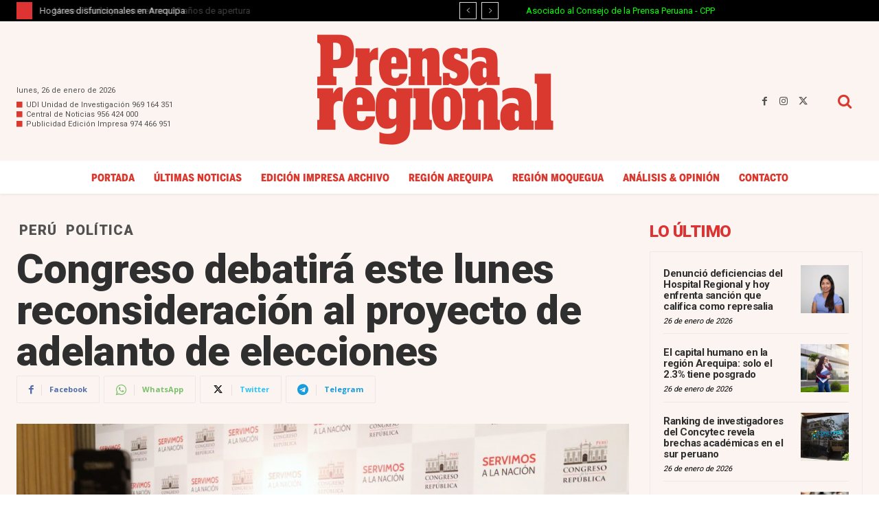

--- FILE ---
content_type: text/html; charset=UTF-8
request_url: https://prensaregional.pe/wp-admin/admin-ajax.php?td_theme_name=Newspaper&v=12.7.4
body_size: -172
content:
{"258272":3951}

--- FILE ---
content_type: text/html; charset=utf-8
request_url: https://www.google.com/recaptcha/api2/aframe
body_size: 269
content:
<!DOCTYPE HTML><html><head><meta http-equiv="content-type" content="text/html; charset=UTF-8"></head><body><script nonce="NPOTKWyc_EnG5cp6XKZwSQ">/** Anti-fraud and anti-abuse applications only. See google.com/recaptcha */ try{var clients={'sodar':'https://pagead2.googlesyndication.com/pagead/sodar?'};window.addEventListener("message",function(a){try{if(a.source===window.parent){var b=JSON.parse(a.data);var c=clients[b['id']];if(c){var d=document.createElement('img');d.src=c+b['params']+'&rc='+(localStorage.getItem("rc::a")?sessionStorage.getItem("rc::b"):"");window.document.body.appendChild(d);sessionStorage.setItem("rc::e",parseInt(sessionStorage.getItem("rc::e")||0)+1);localStorage.setItem("rc::h",'1769426556361');}}}catch(b){}});window.parent.postMessage("_grecaptcha_ready", "*");}catch(b){}</script></body></html>